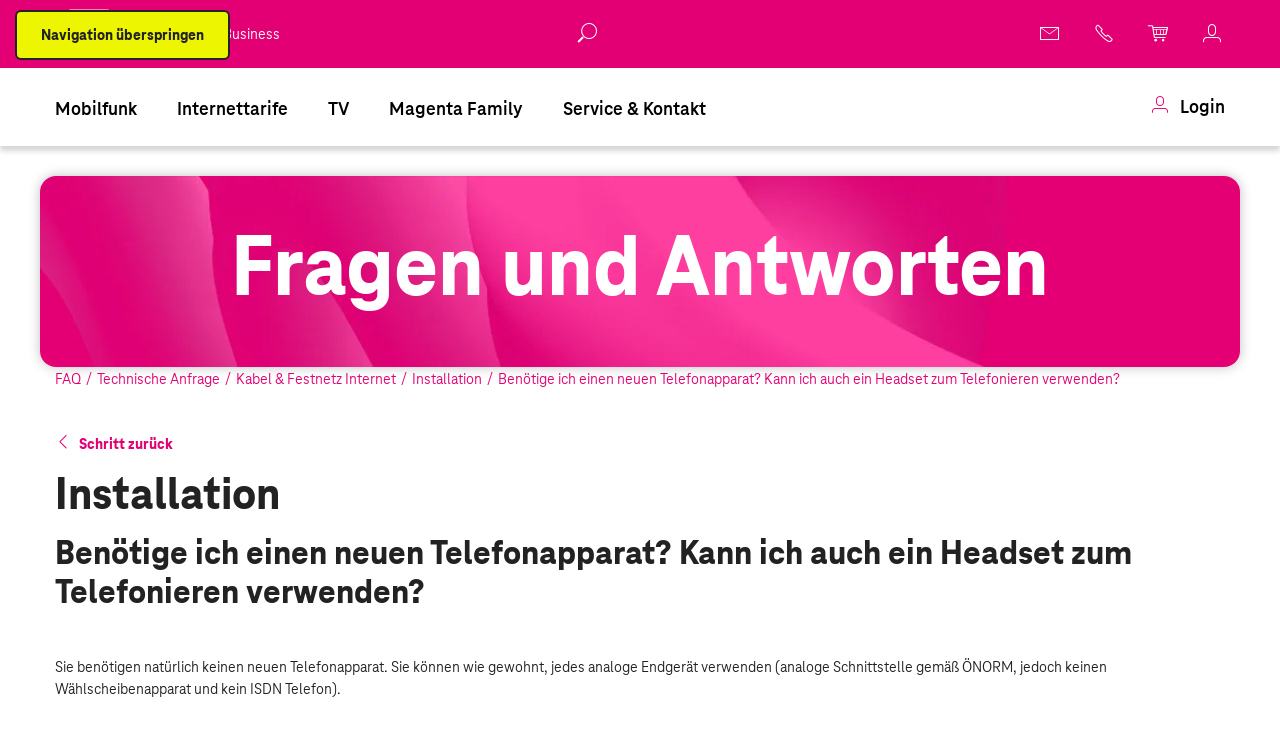

--- FILE ---
content_type: text/html;charset=utf-8
request_url: https://www.magenta.at/hilfe-service/faq/_jcr_content/root/container_750332750/faq.entry.~technische-anfrage~kabelinternet~installation.~Neuer_Telefonapparat_Headphones~master.html
body_size: 810
content:


<h2>Installation</h2>
<h3>Benötige ich einen neuen Telefonapparat? Kann ich auch ein Headset zum Telefonieren verwenden?</h3>
<div class="faq-entry experiencefragment xfpage page basicpage consumer">

    



<div class="xf-content-height">
    


<div class="aem-Grid aem-Grid--12 aem-Grid--default--12 ">
    
    <div class="cmp-container--wrapper magat aem-GridColumn aem-GridColumn--default--12"><section data-has-background="false" data-has-background-video="false" data-height-desktop="-1" data-height-small-desktop="-1" data-height-tablet="-1" data-height-mobile="-1" data-paddings-desktop="[-1,-1,-1,-1]" data-paddings-tablet="[-1,-1,-1,-1]" data-paddings-mobile="[-1,-1,-1,-1]" data-paddings-small-desktop="[-1,-1,-1,-1]" class="magat cmp-container cmp-container__height-empty cmp-container__valign-top    mt-xs mb-xs   mobile-mt-xs mobile-mb-xs lazyload">
    <div aria-hidden="true" class="cmp-container--background" data-h-align="center" data-v-align="center" data-use-real-height="false" data-use-asset-height="false">
        
    </div>
    
    
    
    <div class="cmp-container--content container">
        


<div class="aem-Grid aem-Grid--12 aem-Grid--default--12 ">
    
    <div class="magat cmp-text aem-GridColumn aem-GridColumn--default--12">

<div class="mt-xs mb-xs   mobile-mt-xs mobile-mb-xs">
    <p>Sie benötigen natürlich keinen neuen Telefonapparat. Sie können wie gewohnt, jedes analoge Endgerät verwenden (analoge Schnittstelle gemäß ÖNORM, jedoch keinen Wählscheibenapparat und kein ISDN Telefon).</p> 
<p>Zur Nutzung von Telefon bzw. Fax Verbindungen stellen Sie bitte sicher, dass an Ihren Endgeräten (Telefon, Fax) die Mehrfrequenztonwahl aktiviert ist.</p> 
<p><b>Tipp</b>: Bei manchen Telefonen ist es auch möglich ein Headset anzuschließen. Informieren Sie sich hierzu einfach beim jeweiligen Hersteller.</p>
</div>

    

</div>

    
</div>

    </div>
</section>

</div>

    
</div>

</div></div>



--- FILE ---
content_type: application/javascript
request_url: https://www.magenta.at/etc.clientlibs/magenta_at/mms/clientlibs/clientlib-react/resources/795e2dd5db7eff5dd648.js
body_size: 7713
content:
"use strict";(self.webpackChunkmagenta_at_aem=self.webpackChunkmagenta_at_aem||[]).push([[801],{801:(e,t,a)=>{a.r(t),a.d(t,{default:()=>T});var s=a(294),n=a(550),r=a(727),i=a(75);class o extends s.Component{render(){return s.createElement("div",{className:"magat cmp-button text-left"},s.createElement(r.rU,{onClick:()=>i.Z.trackFaqStepBack(decodeURIComponent(this.props.trackLabel)),to:this.props.to,className:"cmp-button__btn magat-btn magat-btn--tertiary mt-none mb-none  ",role:"button"},s.createElement("span",{className:"magenta-icon-angle-left magat-btn__icon-left"}),s.createElement("span",null,this.props.label)))}}class l extends s.Component{render(){return s.createElement("div",{className:"magat cmp-button text-center mb-s"},s.createElement(r.rU,{to:"/",className:"cmp-faq__back-to-overview cmp-button__btn magat-btn magat-btn--secondary mt-m mobile-mt-xs",onClick:()=>{i.Z.trackFaqCategoryStartPage("home")},role:"button"},s.createElement("span",null,this.props.label)))}}class c extends s.Component{render(){const{parentTagEncoded:e}=this.props,{firstLevel:t}=this.props;return s.createElement("div",{className:"magat cmp-accordion mt-s mobile-mt-s"},s.createElement("div",{className:"cmp-accordion--colorscheme-default"},this.props.entries&&this.props.entries.map(function(a,n){return s.createElement("div",{key:n,className:`magat cmp-accordionitem accordion-slider${a.mobileOnly?" cmp-faq__hide-desktop":""}${a.desktopOnly?" cmp-faq__hide-mobile":""}`},s.createElement(r.rU,{className:"link cmp-faq__entry",onClick:()=>{window.scrollTo(0,0),t?i.Z.trackFaqEntryStartPage(a.title):i.Z.trackFaqEntry(a.title)},to:`/entry/${e||a.firstParentTagEncoded}/${a.encodedXfPath}`,role:"link","data-cmp-hook-accordion":"panel"},s.createElement("p",{className:"medium extrabold cmp-accordionItem-title"},a.title),s.createElement("span",{className:"magenta-icon-angle-right"})))})))}}function d(){return d=Object.assign?Object.assign.bind():function(e){for(var t=1;t<arguments.length;t++){var a=arguments[t];for(var s in a)({}).hasOwnProperty.call(a,s)&&(e[s]=a[s])}return e},d.apply(null,arguments)}class m extends s.Component{render(){const{tag:e,className:t,children:a,...n}=this.props,r=e||"p";return s.createElement(r,d({className:t},n),this.props.children)}}class p extends s.Component{constructor(e){super(e),this.state={navData:null,unmounted:!1},this.updateCategory=this.updateCategory.bind(this)}componentDidMount(){this.mounted=!0,this.updateCategory(this.props.match.params.id)}componentDidUpdate(){$(document).trigger("refreshTeaser",[$(".cmp-faq__container")])}componentWillUnmount(){this.mounted=!1}async updateCategory(e){const t=this,a=this.props.onLoading(!0);await fetch(`${this.props.dataset.path}.model.nav.${e?`${e}.`:""}json`).then(e=>e.json(),e=>{console.log("Error: ",e),this.props.onLoading(!1,a)}).then(function(e){t.mounted?t.setState({navData:e},()=>{t.props.onLoading(!1,a)}):t.props.onLoading(!1,a)})}render(){const e=this.updateCategory,t=this.state.navData?.firstLevel,a=this.props.latest?.filter(e=>window.innerWidth<640?!e.desktopOnly:!e.mobileOnly).slice(0,5),n=this.props.popular?.filter(e=>window.innerWidth<640?!e.desktopOnly:!e.mobileOnly).slice(0,5);return this.state.navData&&s.createElement(s.Fragment,null,!t&&s.createElement(s.Fragment,null,s.createElement(m,{tag:this.state.navData.parentTagHtmlTag,className:`${this.state.navData.parentTagCssClass} text-center`},this.state.navData.parentTagTitle),s.createElement("p",{className:"faq-subhead text-center mt-none mobile-mt-none mobile-mb-xs"},"Bitte wählen Sie eine Kategorie"),s.createElement(o,{trackLabel:this.state.navData.parentTagEncoded,to:`/category/${this.state.navData.stepBackTagHashcode}`,label:this.props.i18n["Step back"]})),s.createElement("div",{className:"magat cmp-teasercontainer"},s.createElement("div",{className:"cmp-teasercontainer__wrapper"},s.createElement("ul",{"data-teaser-columns":t?"2":"3",className:"cmp-teasercontainer__unordered-list cmp-teasercontainer--design-default","data-carousel-disabled":"true","data-carousel-disabled-on-tablet":"true"},this.state.navData.navigation.map(function(a,n){return s.createElement("li",{className:"magat cmp-teaser cmp-blockteaser",key:n},s.createElement("div",null,s.createElement(r.rU,{to:`/${a.leaf?"entries":"category"}/${a.encodedTagId}`,className:"cmp-faq__nav-entry",role:"link","aria-label":a.description,onClick:()=>{window.scrollTo(0,0),t?i.Z.trackFaqCategoryStartPage(a.title):i.Z.trackFaqCategory(a.title),a.leaf||e(a.encodedTagId)}},s.createElement("div",{className:"cmp-blockteaser__wrapper"},a.iconClass&&s.createElement("div",{className:"cmp-teaser__icon cmp-teaser__icon--big"},s.createElement("div",{className:a.iconClass})),s.createElement("div",{className:"cmp-teaser__content"},s.createElement("p",{className:`cmp-teaser__headline ${t?"huge":"like-h5"} extrabold`},a.title),s.createElement("div",{className:"cmp-teaser__text"},s.createElement("p",null,a.description))),s.createElement("div",{className:"cmp-teaser__arrow magenta-icon-angle-right"})))))})))),!t&&s.createElement(l,{label:this.props.i18n["Back to overview"]}),s.createElement("div",{className:"magat cmp-column-control aem-GridColumn aem-GridColumn--default--12 mb-s"},s.createElement("div",{className:"row cmp-column-control--text-padding align-items-top"},s.createElement("div",{className:"cmp-column-control__column col col-lg-6 col-md-6 col-12"},s.createElement("div",{className:"aem-Grid aem-Grid--12 aem-Grid--default--12 "},n&&s.createElement("div",{className:"magat cmp-text aem-GridColumn aem-GridColumn--default--12"},s.createElement("div",{className:"mt-s mb-s"},s.createElement("h3",null,this.props.i18n["Most popular questions"])),s.createElement(c,{firstLevel:t,entries:n})))),s.createElement("div",{className:"cmp-column-control__column col col-lg-6 col-md-6 col-12"},s.createElement("div",{className:"aem-Grid aem-Grid--12 aem-Grid--default--12 "},a&&s.createElement("div",{className:"magat cmp-text aem-GridColumn aem-GridColumn--default--12"},s.createElement("div",{className:"mt-s mb-s"},s.createElement("h3",null,this.props.i18n["Latest questions"])),s.createElement(c,{firstLevel:t,entries:a})))))))}}class h extends s.Component{constructor(e){super(e),this.state={entriesData:null},this.updateEntryList=this.updateEntryList.bind(this)}componentDidMount(){this.updateEntryList(this.props.match.params.id)}updateEntryList(e){const t=this,a=this.props.onLoading(!0);fetch(`${this.props.dataset.path}.model.entries.${e}.json`).then(e=>e.json(),e=>{console.log("Error: ",e),this.props.onLoading(!1,a)}).then(function(e){t.setState({entriesData:e},()=>{t.props.onLoading(!1,a)})})}render(){return this.state.entriesData&&s.createElement(s.Fragment,null,s.createElement(o,{trackLabel:this.state.entriesData.parentTagEncoded,to:`/category/${this.state.entriesData.stepBackTagHashcode}`,label:this.props.i18n["Step back"]}),s.createElement(m,{tag:this.state.entriesData.parentTagHtmlTag,className:this.state.entriesData.parentTagCssClass},this.state.entriesData.parentTagTitle),s.createElement(c,{firstLevel:!1,entries:this.state.entriesData.faqEntries,parentTagEncoded:this.state.entriesData.parentTagEncoded}),s.createElement(l,{label:this.props.i18n["Back to overview"]}))}}class u extends s.Component{render(){const e=this.props.items,{pageTitle:t}=this.props;return s.createElement("div",{className:"cmp-faq__breadcrumbs mb-s mobile-mb-s"},s.createElement(r.rU,{to:"/category/~",onClick:()=>{i.Z.trackFaqCategoryStartPage("empty")},className:"cmp-faq__breadcrumb"},"FAQ"),e.map(function(e,t){return s.createElement(s.Fragment,{key:t},s.createElement("span",{className:"cmp-faq__breadcrumb-separator"},"/"),s.createElement(r.rU,{to:`/${e.leaf?"entries":"category"}/${e.encodedTagId}`,onClick:()=>{e.leaf?i.Z.trackFaqEntry(e.title):i.Z.trackFaqCategory(e.title)},className:"cmp-faq__breadcrumb"},e.title))}),s.createElement("span",{className:"cmp-faq__breadcrumb-separator"},"/"),s.createElement("span",null,t))}}var g=a(678);class b extends s.Component{constructor(e){super(e),this.handleClickYes=this.handleClickYes.bind(this),this.handleClickNo=this.handleClickNo.bind(this),this.state={showFeedbackSelection:!0,showFeedbackTextInput:!1,showFeedbackText:!1,textAreaActive:!1,feedbackTextValue:"",feedbackTextError:!1,feedbackCaptchaError:!1,captchaResponse:"",formError:!1}}handleClickYes(){this.sendFeedback(!0)}handleClickNo(){this.sendFeedback(!1)}sendFeedback(e){e?(this.setState({showFeedbackSelection:!1,showFeedbackText:!0}),i.Z.trackFaqFeedback(this.props.i18n.Yes)):(this.setState({showFeedbackSelection:!1,showFeedbackTextInput:!0}),i.Z.trackFaqFeedback(this.props.i18n.No))}setSelected(e){e?this.setState({textAreaActive:!0}):""===this.state.feedbackTextValue&&this.setState({textAreaActive:!1})}handleTextAreaInput(e){this.setState({feedbackTextValue:e}),e||this.setState({feedbackTextError:!0})}getCSRFToken(){let e="";const t=new XMLHttpRequest;t.open("GET","/libs/granite/csrf/token.json",!1),t.send(null);const a=t.responseText;if(200===t.status&&void 0!==a&&"{}"!==a){const t=JSON.parse(a);void 0!==t.token&&(e=t.token)}return e}submitForm=async e=>{if(e.preventDefault(),this.validateForm()){const e=this.getPostUrl();try{const t=new FormData;t.append("feedback",this.state.feedbackTextValue),t.append(":resource",this.props.componentPath),t.append(":currentPagePath",document.location.href),t.append("g-recaptcha-response",this.state.captchaResponse),t.append("_charset_","utf-8"),200===(await fetch(e,{headers:{"CSRF-Token":this.getCSRFToken()},method:"POST",body:t})).status?this.setState({formError:!1,showFeedbackTextInput:!1,showFeedbackText:!0}):this.setState({formError:!0})}catch(e){console.log(e)}}else console.log("Form validation error")};getPostUrl(){let e=this.props.componentPath;return e=e.substr(0,e.indexOf("/jcr:content")),e+=".magentaform.html",e}validateForm(){let e=!0;return this.state.feedbackTextValue?this.setState({feedbackTextError:!1}):(this.setState({feedbackTextError:!0}),e=!1),this.state.captchaResponse?this.setState({feedbackCaptchaError:!1}):(this.setState({feedbackCaptchaError:!0}),e=!1),e}verifyCaptcha=async e=>{this.setState({captchaResponse:e})};render(){return this.props.enabled&&s.createElement("div",{className:"cmp-faq__feedback mt-m mobile-mt-xs"},s.createElement("h3",null,this.props.feedbackQuestion),this.state.showFeedbackSelection&&s.createElement(s.Fragment,null,s.createElement("button",{onClick:this.handleClickYes,tabIndex:0,className:"cmp-button__btn magat-btn magat-btn--primary mt-s mobile-mt-s",type:"button",role:"button"},s.createElement("span",null,this.props.i18n.Yes)),s.createElement("button",{onClick:this.handleClickNo,tabIndex:0,className:"cmp-button__btn magat-btn magat-btn--primary mt-s mobile-mt-s",type:"button",role:"button"},s.createElement("span",null,this.props.i18n.No))),this.state.showFeedbackTextInput&&s.createElement("div",{className:"feedback_form"},s.createElement("div",null,this.props.infoText&&s.createElement("div",{className:"cmp-form-container--info-text"},s.createElement("p",{dangerouslySetInnerHTML:{__html:this.props.infoText}})),this.state.formError&&s.createElement("div",{className:"cmp-form-container--error"},this.props.i18n["Form Error"]),s.createElement("form",{className:"magat cmp-form cmp-form-container",onSubmit:e=>this.submitForm(e),target:"_self",noValidate:!0},s.createElement("div",{className:"text"},s.createElement("div",{className:`cmp-form-text${this.state.textAreaActive?" focused":""}${this.state.feedbackTextError?" error":""}`,"data-cmp-is":"formText"},s.createElement("label",{htmlFor:"feedback"},this.props.i18n["Your Message"]),s.createElement("textarea",{className:"cmp-form-text__textarea",onFocus:()=>this.setSelected(!0),onBlur:()=>this.setSelected(!1),"data-cmp-hook-form-text":"input",onChange:e=>this.handleTextAreaInput(e.currentTarget.value),value:this.state.feedbackTextValue,id:"feedback","data-clarity-mask":"True",name:"feedback","aria-required":!0,required:!0,"aria-describedby":"feedback-error-msg"}),this.state.feedbackTextError&&s.createElement("span",{className:"error-msg",id:"feedback-error-msg",role:"alert"},this.props.i18n["Message Error"]))),s.createElement("div",{className:"cmp-form-captcha"+(this.state.feedbackCaptchaError?" error":"")},s.createElement(g.Z,{sitekey:this.props.siteKey,onChange:this.verifyCaptcha}),this.state.feedbackCaptchaError&&s.createElement("span",{className:"error-msg",role:"alert"},this.props.i18n["Captcha Error"])),s.createElement("div",{className:"button"},s.createElement("div",{className:"text-left"},s.createElement("button",{type:"submit",className:"cmp-form-button magat-btn",disabled:!this.state.captchaResponse},this.props.i18n.Send,s.createElement("div",{className:"waiting"}))))))),this.state.showFeedbackText&&s.createElement("p",{dangerouslySetInnerHTML:{__html:this.props.feedbackText}}))}}class f extends s.Component{constructor(e){super(e),this.state={entryData:null,entryMarkup:null},this.updateEntryMarkup=this.updateEntryMarkup.bind(this)}componentDidMount(){this.updateEntryMarkup(this.props.match.params.entryId,this.props.match.params.parentTagId)}componentDidUpdate(e,t){this.state.entryMarkup&&t.entryMarkup!==this.state.entryMarkup&&($(document).trigger("refresh",[$(".cmp-faq__container")]),$(window).trigger("refreshFaqEntry",[$(".cmp-faq__container")]))}updateEntryMarkup(e,t){const a=this,s=this.props.onLoading(!0);Promise.all([fetch(`${this.props.dataset.path}.model.entry.${t}.${e}.json`),fetch(`${this.props.dataset.path}.entry.${t}.${e}.html`)]).then(([e,t])=>Promise.all([e.json(),t.text()])).then(([e,t])=>{a.setState({entryData:e,entryMarkup:t},()=>{this.props.onLoading(!1,s)})})}render(){return this.state.entryData&&this.state.entryMarkup&&s.createElement(s.Fragment,null,s.createElement(u,{items:this.state.entryData.breadcrumbs,pageTitle:this.state.entryData.faqEntry.title}),s.createElement(o,{trackLabel:`${this.state.entryData.faqEntry.firstParentTagEncoded}/${this.state.entryData.faqEntry.encodedXfPath}`,to:`/entries/${this.state.entryData.parentTagEncoded}`,label:this.props.i18n["Step back"]}),s.createElement("div",{dangerouslySetInnerHTML:{__html:this.state.entryMarkup}}),s.createElement(b,{feedbackQuestion:this.props.dataset.feedbackQuestion,siteKey:this.props.dataset.recaptchaSitekey,infoText:this.props.dataset.infoText,feedbackText:this.props.dataset.feedbackText,componentPath:this.props.dataset.pathUnmapped,i18n:this.props.i18n,enabled:this.props.feedbackEnabled}))}}var E=a(175);const y={searchInputVisible:void 0,query:"",filter:"",autocompleteQuery:"",autocompleteResults:[]},k=e=>({...e,query:(()=>{const e=new RegExp("[?&]q=([^&#]*)").exec(document.location.search);return null==e?"":decodeURI(e[1])||""})()}),v=(e,t)=>{switch(t.type){case"showAutocomplete":return{...e,autocompleteResultProducts:t.payload.autocompleteResultPages,autocompleteResultPages:t.payload.autocompleteResultPages};case"getAutocompleteResults":return{...e,autocompleteQuery:t.payload.autocompleteQuery};default:return e}},w=({props:e})=>{const[t,a]=(0,s.useReducer)(v,y,k);return(0,s.useEffect)(()=>{t.autocompleteQuery?(async(e,t,a)=>{let s=`${e}?q=${t}`;return a&&(s=`${s}&f=${a}`),(await fetch(s)).json()})(e.autocompleteUrl,t.autocompleteQuery,e.filter).then(e=>{a({type:"showAutocomplete",payload:{...t,autocompleteResultProducts:"",autocompleteResultPages:e.searchEntries}})}).catch(()=>{a({type:"setError"})}):a({type:"showAutocomplete",payload:{...t,autocompleteResultProducts:[],autocompleteResultPages:[]}})},[t.autocompleteQuery]),s.createElement(s.Fragment,null,s.createElement(E.Z,{placeholder:e.inputPlaceholder,visible:t.searchInputVisible,insideHeader:!1,buttonLabel:e.buttonLabel,searchButtonAlt:e.searchButtonAlt,searchCancelAlt:e.searchCancelAlt,autocompleteResultPages:t.autocompleteResultPages,query:t.query,onChange:t=>(t=>{let a=document.location.search;a=a.indexOf("?")>-1?a.indexOf("q=")>-1?a.replace(/q=([^&#]*)/,`q=${t}`):`${a}&q=${t}`:`?q=${t}`,e.filter&&(a=`${a}&f=${e.filter}`),document.location.href=`${e.searchResultPage}${a}`})(t),renderStatic:"true",onKeyUp:e=>(e=>{e.length>1&&a({type:"getAutocompleteResults",payload:{autocompleteQuery:e}})})(e)}))},_=class{constructor(){this.isEditMode=this.isEditMode.bind(this),this.isPreviewMode=this.isPreviewMode.bind(this),this.isBusinessPage=this.isBusinessPage.bind(this),this.getHeaderHeight=this.getHeaderHeight.bind(this),this.getBannerHeight=this.getBannerHeight.bind(this),this.getFixedContainerHeight=this.getFixedContainerHeight.bind(this),this.onElementHeightChange=this.onElementHeightChange.bind(this),this.elementIsVisible=this.elementIsVisible.bind(this),this.isMobile=this.isMobile.bind(this),this.isTablet=this.isTablet.bind(this),this.isSmallDesktop=this.isSmallDesktop.bind(this),this.isDesktop=this.isDesktop.bind(this),this.generateUuidv4=this.generateUuidv4.bind(this),this.setCookie=this.setCookie.bind(this),this.getCookie=this.getCookie.bind(this),this.deleteCookie=this.deleteCookie.bind(this),this.applyTabFocusRestrictor=this.applyTabFocusRestrictor.bind(this),this.tabFocusRestrictor=this.tabFocusRestrictor.bind(this),this.killTabFocusRestrictor=this.killTabFocusRestrictor.bind(this),this.toggleAriaExpanded=this.toggleAriaExpanded.bind(this),this.elementJump=this.elementJump.bind(this),this.ensureVisibility=this.ensureVisibility.bind(this),this.isWebPSupported=this.isWebPSupported.bind(this),this.callLinkCallback=this.callLinkCallback.bind(this),this.isIOS=this.isIOS.bind(this),this.log=this.log.bind(this),this.isDebugLoggingOn=this.isDebugLoggingOn.bind(this),this.provideResizeEndEvent=this.provideResizeEndEvent.bind(this),this.provideResizeEndEvent(),this.writeToSessionStorage=this.writeToSessionStorage.bind(this),this.readFromSessionStorage=this.readFromSessionStorage.bind(this),this.breakpoints={sm:0,md:640,lg:960,xl:1200,xxl:2560},this.settings={fixed_header_height_mobile_megamenu:110,fixed_header_height_mobile_legacy:50,fixed_header_height_tablet_megamenu:117,fixed_header_height_default:138},this.viewportWidth=window.innerWidth,this.resizedOnce=!1,String.prototype.hashCode=function(){let e,t,a=0;if(0===this.length)return a;for(e=0;e<this.length;e++)t=this.charCodeAt(e),a=(a<<5)-a+t,a|=0;return Math.abs(a)}}provideResizeEndEvent(){let e;this.resizeEndEvent=document.createEvent("Event"),this.resizeEndEvent.initEvent("resizeend",!1,!0,{}),window.onresize=()=>{clearTimeout(e),e=setTimeout(()=>{window.innerWidth===this.viewportWidth&&this.resizedOnce||(this.resizedOnce=!0,this.viewportWidth=window.innerWidth,window.dispatchEvent(this.resizeEndEvent))},350)}}isBusinessPage(){return $(".page.magat.business").length>0}isEditMode(){return $(".editmode").length>0&&window!==window.top}isPreviewMode(){return $(".previewmode").length>0&&window!==window.top}isWebPSupported(){const e=document.createElement("canvas");return!(!e.getContext||!e.getContext("2d"))&&0===e.toDataURL("image/webp").indexOf("data:image/webp")}getHeaderHeight(){const e=$(".has-megamenu").length;return this.isMobile()?e?this.settings.fixed_header_height_mobile_megamenu:this.settings.fixed_header_height_mobile_legacy:this.isTablet()&&e?this.settings.fixed_header_height_tablet_megamenu:this.settings.fixed_header_height_default}getBannerHeight(){let e=0;return $(".cmp-banner").length>0&&$(".cmp-banner").is(":visible")&&(e=$(".cmp-banner").outerHeight()),e}getFixedContainerHeight(e){const t=e||0,a=document.querySelector(".fixed-container");return null!==a?a.offsetHeight:0===document.querySelector(".experience-page").length?10===t?void console.error("It seems .fixed-container is not present. Could not calculate Fixed Container Height"):this.getFixedContainerHeight(t+1):0}onElementHeightChange(e,t){let a;!function s(n){a=e.clientHeight,void 0===n&&t(a),void 0!==n&&n!==a&&t(a),e.onElementHeightChangeTimer&&clearTimeout(e.onElementHeightChangeTimer),e.onElementHeightChangeTimer=setTimeout(s(a),200)}()}elementIsVisible(e){const t=jQuery(window),a=t.scrollTop(),s=t.height(),n=a+s,r=jQuery(e),{top:i}=r.offset(),o=r.height(),l=i+o;return i>=a&&i<n||l>a&&l<=n||o>s&&i<=a&&l>=n}slideDown(e,t=1e3){e.style.removeProperty("display");let{display:a}=window.getComputedStyle(e);"none"===a&&(a="block"),e.style.display=a;const s=e.offsetHeight;e.style.overflow="hidden",e.style.height=0,e.style.paddingTop=0,e.style.paddingBottom=0,e.style.marginTop=0,e.style.marginBottom=0,e.offsetHeight,e.style.boxSizing="border-box",e.style.transitionProperty="height, margin, padding",e.style.transitionDuration=`${t}ms`,e.style.height=`${s}px`,e.style.removeProperty("padding-top"),e.style.removeProperty("padding-bottom"),e.style.removeProperty("margin-top"),e.style.removeProperty("margin-bottom"),window.setTimeout(()=>{e.style.removeProperty("height"),e.style.removeProperty("overflow"),e.style.removeProperty("transition-duration"),e.style.removeProperty("transition-property")},t)}isMobile(){return window.innerWidth<640}isTablet(){return window.innerWidth>=640&&window.innerWidth<960}isSmallDesktop(){return window.innerWidth>=960&&window.innerWidth<1200}isDesktop(){return window.innerWidth>1200}generateUuidv4(){return"undefined"==typeof crypto&&(window.crypto=window.msCrypto),([1e7]+-1e3+-4e3+-8e3+-1e11).replace(/[018]/g,e=>(e^crypto.getRandomValues(new Uint8Array(1))[0]&15>>e/4).toString(16))}setCookie(e,t,a){const s="https:"===window.location.protocol?"secure;":"";let n;if(void 0!==a){const e=new Date;e.setSeconds(e.getSeconds()+a),n=`; expires=${e.toUTCString()}`}else n="";document.cookie=`${e}=${t||""}${n};domain=${window.location.hostname};path=/;${s}`}getCookie(e){e+="=";const t=document.cookie.split(";");for(let a=0;a<t.length;a+=1){let s=t[a];for(;" "===s.charAt(0);)s=s.substring(1);if(0===s.indexOf(e))return s=s.substring(e.length,s.length),s}return!1}deleteCookie(e){return new Promise((t,a)=>{this.setCookie(e,"",-86400);let s=0;const n=window.setInterval(()=>{this.getCookie(e)||(window.clearInterval(n),t(!0)),s>50&&(window.clearInterval(n),a(new Error(`Cookie ${e} could not be deleted.`))),s+=1},350)})}applyTabFocusRestrictor(e){if(0===e.length)return;const t=e instanceof jQuery?$(e)[0]:e;t&&t.classList.contains("focus-restricted")||(t.classList.add("focus-restricted"),t.addEventListener("keydown",this.tabFocusRestrictor))}tabFocusRestrictor(e){if("Tab"!==e.key&&9!==e.keyCode)return;const t=$(e.currentTarget).find(this.focusableSelector),a={element:e.currentTarget,firstFocusableEl:t[0],lastFocusableEl:t[t.length-1]};e.shiftKey?document.activeElement===a.firstFocusableEl&&(a.lastFocusableEl.focus(),e.preventDefault()):document.activeElement===a.lastFocusableEl&&(a.firstFocusableEl.focus(),e.preventDefault())}killTabFocusRestrictor(e){const t=e instanceof jQuery?$(e)[0]:e;t&&(t.removeEventListener("keydown",this.tabFocusRestrictor),t.classList.remove("focus-restricted"))}toggleAriaExpanded(e){"false"===e.attr("aria-expanded")?e.attr("aria-expanded","true"):e.attr("aria-expanded","false")}elementJump(e){e&&setTimeout(()=>{let t=$(e);if(0===t.length)return;t[0]&&"DIV"!==t[0].tagName&&(t=t.closest("div"));const a=this.getHeaderHeight()+15;$([document.documentElement,document.body]).animate({scrollTop:$(t).offset().top-a},400)},1)}ensureVisibility(e){const t=$(e).parents(".cmp-conditionalvisibility");if(t.length>0&&!t.is(":visible")){t.show();const e=t.find(".SumoSelect");e.is(":visible")&&e.removeClass("disabled")}}isDebugLoggingOn(){const e=window.location.href,t=new URL(e),{searchParams:a}=t,s=a?.get("debug")||"";return s.length>0&&s.includes("true")}log(e,t,...a){this.isDebugLoggingOn()&&(a.length?console.log(`${e} | ${t}`,a):console.log(`${e}| ${t}`))}readFromSessionStorage(e){return sessionStorage.getItem(e)}writeToSessionStorage(e,t){sessionStorage.setItem(e,t)}callLinkCallback(e){const t=$(e),a=t.data("link-href");if(!a)return;const s=t.data("link-target")||"_self";a.startsWith("#")||window.open(a,s)}isIOS(){return["iPad Simulator","iPhone Simulator","iPod Simulator","iPad","iPhone","iPod"].includes(navigator.platform)||navigator.userAgent.includes("Mac")&&"ontouchend"in document}};function x(){return x=Object.assign?Object.assign.bind():function(e){for(var t=1;t<arguments.length;t++){var a=arguments[t];for(var s in a)({}).hasOwnProperty.call(a,s)&&(e[s]=a[s])}return e},x.apply(null,arguments)}function T(e){const t=new _,a=(0,s.useRef)(null),o=(0,s.useRef)(null),l=(e,s)=>{if(e){const e=t.generateUuidv4();return window.faqLoadingStateSpooler?window.faqLoadingStateSpooler.push(e):window.faqLoadingStateSpooler=[e],a.current?.classList.remove("hide"),o.current?.classList.add("loading"),e}if(!e&&s)return window.faqLoadingStateSpooler=window.faqLoadingStateSpooler.filter(e=>e!==s),void window.setTimeout(()=>{window.faqLoadingStateSpooler.length<1&&(()=>{a.current?.classList.add("hide"),o.current?.classList.remove("loading");const e=new Event("faqLoaded");window.dispatchEvent(e)})()},350)},c=JSON.parse(e.texts),d=e.vanity,m=JSON.parse(e.latest),u=JSON.parse(e.popular);(0,s.useEffect)(()=>{i.Z.trackVirtualPageViewFaq(d)},[]);const g=()=>{const e=(0,n.TH)(),[t,a]=(0,s.useState)(e.pathname);return(0,s.useEffect)(()=>{t!==e.pathname&&i.Z.trackVirtualPageViewFaq(d),a(e.pathname)},[e.pathname]),null};return d?s.createElement(r.VK,{basename:`/${d}`},s.createElement("div",{className:"faq-loading",ref:a}),s.createElement(g,null),s.createElement("div",{ref:o},s.createElement(n.rs,null,s.createElement(n.AW,{exact:!0,path:"/",render:t=>s.createElement(s.Fragment,null,!(e.faqSearchDisabled&&"true"===e.faqSearchDisabled)&&s.createElement("div",{className:"magat cmp-search mb-m"},s.createElement("div",{className:"cmp-search--wrapper"},s.createElement("div",{className:"cmp-search__container"},s.createElement("div",{className:"cmp-search__form"},s.createElement(w,{props:e}))))),s.createElement(p,x({},t,{dataset:e,i18n:c,latest:m,onLoading:l,popular:u,key:"home"})))}),s.createElement(n.AW,{path:"/category/:id",render:t=>s.createElement(s.Fragment,null,t.match.params.id&&!("~formulare"===t.match.params.id)&&s.createElement("div",{className:"magat cmp-search mb-m"},s.createElement("div",{className:"cmp-search--wrapper"},s.createElement("div",{className:"cmp-search__container"},s.createElement("div",{className:"cmp-search__form"},s.createElement(w,{props:e}))))),s.createElement(p,x({},t,{dataset:e,i18n:c,latest:m,onLoading:l,popular:u,key:t.match.params.id||"empty"})))}),s.createElement(n.AW,{path:"/entries/:id",render:t=>s.createElement(h,x({},t,{dataset:e,i18n:c,onLoading:l,key:t.match.params.id||"empty"}))}),s.createElement(n.AW,{path:"/entry/:parentTagId/:entryId",render:t=>s.createElement(f,x({},t,{dataset:e,i18n:c,feedbackEnabled:!0,onLoading:l,key:`${t.match.params.parentTagId}:${t.match.params.entryId}`||"empty"}))}),s.createElement(n.AW,{exact:!0,path:"*",render:t=>s.createElement(s.Fragment,null,!(e.faqSearchDisabled&&"true"===e.faqSearchDisabled)&&s.createElement("div",{className:"magat cmp-search mb-m"},s.createElement("div",{className:"cmp-search--wrapper"},s.createElement("div",{className:"cmp-search__container"},s.createElement("div",{className:"cmp-search__form"},s.createElement(w,{props:e}))))),s.createElement(p,x({},t,{dataset:e,i18n:c,latest:m,onLoading:l,popular:u,key:"home"})))})))):s.createElement("div",null,"no faq vanity configured")}}}]);
//# sourceMappingURL=/etc.clientlibs/magenta_at/mms/clientlibs/clientlib-react/resources/795e2dd5db7eff5dd648.js.map

--- FILE ---
content_type: text/javascript;charset=UTF-8
request_url: https://www.magenta.at/api/onlinebonus/?request=onlinebonus-get-campaign&callback=jQuery364010007832233647274_1769514614319&_=1769514614320
body_size: 345
content:
jQuery364010007832233647274_1769514614319({"campaign":false})